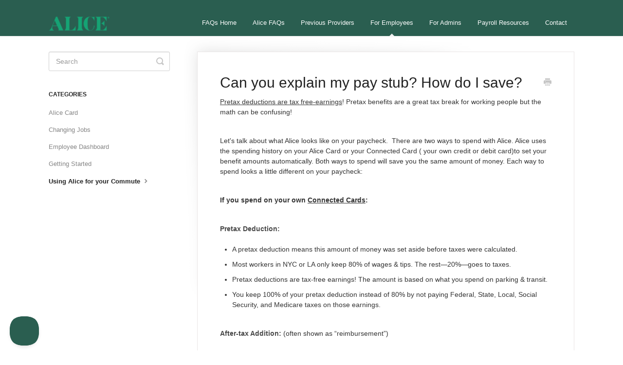

--- FILE ---
content_type: text/html; charset=utf-8
request_url: https://help.thisisalice.com/article/55-can-you-explain-my-paystub-for-commuter-benefit
body_size: 5564
content:


<!DOCTYPE html>
<html>
    
<head>
    <meta charset="utf-8"/>
    <title>Can you explain my pay stub? How do I save? - Alice Help Center</title>
    <meta name="viewport" content="width=device-width, maximum-scale=1"/>
    <meta name="apple-mobile-web-app-capable" content="yes"/>
    <meta name="format-detection" content="telephone=no">
    <meta name="description" content="Pretax deductions are tax free-earnings! Pretax benefits are a great tax break for working people but the math can be confusing! Let&#x27;s talk about what Alice loo"/>
    <meta name="author" content="Pretax Hero Inc"/>
    <link rel="canonical" href="https://help.thisisalice.com/article/55-can-you-explain-my-paystub-for-commuter-benefit"/>
    
        
   
            <meta name="twitter:card" content="summary"/>
            <meta name="twitter:title" content="Can you explain my pay stub? How do I save?" />
            <meta name="twitter:description" content="Pretax deductions are tax free-earnings! Pretax benefits are a great tax break for working people but the math can be confusing! Let&#x27;s talk about what Alice loo"/>


    

    
        <link rel="stylesheet" href="//d3eto7onm69fcz.cloudfront.net/assets/stylesheets/launch-1770092341317.css">
    
    <style>
        body { background: #ffffff; }
        .navbar .navbar-inner { background: #2a5e50; }
        .navbar .nav li a, 
        .navbar .icon-private-w  { color: #ffffff; }
        .navbar .brand, 
        .navbar .nav li a:hover, 
        .navbar .nav li a:focus, 
        .navbar .nav .active a, 
        .navbar .nav .active a:hover, 
        .navbar .nav .active a:focus  { color: #ffffff; }
        .navbar a:hover .icon-private-w, 
        .navbar a:focus .icon-private-w, 
        .navbar .active a .icon-private-w, 
        .navbar .active a:hover .icon-private-w, 
        .navbar .active a:focus .icon-private-w { color: #ffffff; }
        #serp-dd .result a:hover,
        #serp-dd .result > li.active,
        #fullArticle strong a,
        #fullArticle a strong,
        .collection a,
        .contentWrapper a,
        .most-pop-articles .popArticles a,
        .most-pop-articles .popArticles a:hover span,
        .category-list .category .article-count,
        .category-list .category:hover .article-count { color: #2a5e50; }
        #fullArticle, 
        #fullArticle p, 
        #fullArticle ul, 
        #fullArticle ol, 
        #fullArticle li, 
        #fullArticle div, 
        #fullArticle blockquote, 
        #fullArticle dd, 
        #fullArticle table { color:#333333; }
    </style>
    
    <link rel="apple-touch-icon-precomposed" href="//d33v4339jhl8k0.cloudfront.net/docs/assets/63f3f3acfe98c84503a27e04/images/64189a324627a93f4d0e736d/alice_favicon_base.png">
    <link rel="shortcut icon" type="image/png" href="//d33v4339jhl8k0.cloudfront.net/docs/assets/63f3f3acfe98c84503a27e04/images/64189a329a0fe82b2d5749c6/alice_favicon.png">
    <!--[if lt IE 9]>
    
        <script src="//d3eto7onm69fcz.cloudfront.net/assets/javascripts/html5shiv.min.js"></script>
    
    <![endif]-->
    
        <script type="application/ld+json">
        {"@context":"https://schema.org","@type":"WebSite","url":"https://help.thisisalice.com","potentialAction":{"@type":"SearchAction","target":"https://help.thisisalice.com/search?query={query}","query-input":"required name=query"}}
        </script>
    
        <script type="application/ld+json">
        {"@context":"https://schema.org","@type":"BreadcrumbList","itemListElement":[{"@type":"ListItem","position":1,"name":"Alice Help Center","item":"https://help.thisisalice.com"},{"@type":"ListItem","position":2,"name":"For Employees","item":"https://help.thisisalice.com/collection/8-for-employees"},{"@type":"ListItem","position":3,"name":"Can you explain my pay stub? How do I save?","item":"https://help.thisisalice.com/article/55-can-you-explain-my-paystub-for-commuter-benefit"}]}
        </script>
    
    
        <script type="text/javascript" src="https://cdn.weglot.com/weglot.min.js"></script>
<script>
    Weglot.initialize({
        api_key: 'wg_e9d8a012ca57df5b859ee8ec233aa5ad3'
    });</script>
<script type="text/javascript">
window.addEventListener('load', function () {
  footer = document.querySelector('#contentArea footer')
  newNode = document.createElement('p')
  newNode.innerText = "Pretax Hero Inc. partners with Stripe Payments Company for money transmission services and account services with funds held at Evolve Bank & Trust, Member FDIC. Alice Card Visa® Commercial Credit cards are issued by Celtic Bank."
  p = footer.querySelector('p')
  footer.insertBefore(newNode, p)
})
</script>
    
</head>
    
    <body>
        
<header id="mainNav" class="navbar">
    <div class="navbar-inner">
        <div class="container-fluid">
            <a class="brand" href="https://app.thisisalice.com">
            
                
                    <img src="//d33v4339jhl8k0.cloudfront.net/docs/assets/63f3f3acfe98c84503a27e04/images/64189a32c50436764befd990/Alice_logo-green-1-e1629833950549.png" alt="Alice Help Center" width="125" height="29">
                

            
            </a>
            
                <button type="button" class="btn btn-navbar" data-toggle="collapse" data-target=".nav-collapse">
                    <span class="sr-only">Toggle Navigation</span>
                    <span class="icon-bar"></span>
                    <span class="icon-bar"></span>
                    <span class="icon-bar"></span>
                </button>
            
            <div class="nav-collapse collapse">
                <nav role="navigation"><!-- added for accessibility -->
                <ul class="nav">
                    
                        <li id="home"><a href="/">FAQs Home <b class="caret"></b></a></li>
                    
                    
                        
                            <li  id="alice-faqs"><a href="/collection/12-alice-faqs">Alice FAQs  <b class="caret"></b></a></li>
                        
                            <li  id="previous-providers"><a href="/collection/268-previous-providers">Previous Providers  <b class="caret"></b></a></li>
                        
                            <li  class="active"  id="for-employees"><a href="/collection/8-for-employees">For Employees  <b class="caret"></b></a></li>
                        
                            <li  id="for-admins"><a href="/collection/4-for-admins">For Admins  <b class="caret"></b></a></li>
                        
                            <li  id="payroll-resources"><a href="/collection/192-payroll-resources">Payroll Resources  <b class="caret"></b></a></li>
                        
                    
                    
                        <li id="contact"><a href="#" class="contactUs" onclick="window.Beacon('open')">Contact</a></li>
                        <li id="contactMobile"><a href="#" class="contactUs" onclick="window.Beacon('open')">Contact</a></li>
                    
                </ul>
                </nav>
            </div><!--/.nav-collapse -->
        </div><!--/container-->
    </div><!--/navbar-inner-->
</header>
        <section id="contentArea" class="container-fluid">
            <div class="row-fluid">
                <section id="main-content" class="span9">
                    <div class="contentWrapper withRelated">
                        
    
    <article id="fullArticle">
        <h1 class="title">Can you explain my pay stub? How do I save?</h1>
    
        <a href="javascript:window.print()" class="printArticle" title="Print this article" aria-label="Print this Article"><i class="icon-print"></i></a>
        <p><u>Pretax deductions are tax free-earnings</u>! Pretax benefits are a great tax break for working people but the math can be confusing!</p>
<br>
<p>Let's talk about what Alice looks like on your paycheck.&nbsp; There are two ways to spend with Alice. Alice uses the spending history on your Alice Card or your Connected Card ( your own credit or debit card)to set your benefit amounts automatically. Both ways to spend will save you the same amount of money. Each way to spend looks a little different on your paycheck:</p>
<br>
<p><b>If you spend on your own </b><u><b>Connected Cards</b></u><b>:</b></p>
<br>
<p><strong>Pretax Deduction:</strong></p>
<ul>
 <li>A pretax deduction means this amount of money was set aside before taxes were calculated.</li>
 <li>Most workers in NYC or LA only keep 80% of wages &amp; tips. The rest—20%—goes to taxes.</li>
 <li>Pretax deductions are tax-free earnings! The amount is based on what you spend on parking &amp; transit.</li>
 <li>You keep 100% of your pretax deduction instead of 80% by not paying Federal, State, Local, Social Security, and Medicare taxes on those earnings.</li>
</ul>
<br>
<p><strong>After-tax Addition: </strong>(often shown as “reimbursement”)</p>
<ul>
 <li>After the taxes come out, Alice puts the amount set aside back.</li>
 <li>Your pretax deduction goes straight into your take-home pay</li>
 <li>If your deduction was $100, you got $100 as a reimbursement</li>
</ul>
<br>
<br>
<p><b>If you spend on your </b><u><b>Alice Card</b></u><b>:</b></p>
<br>
<p><strong>Pretax Deduction:</strong></p>
<ul>
 <li>A pretax deduction means this amount of money was set aside before taxes were calculated.</li>
 <li>The amount Alice sets as pretax deductions are never taxed!</li>
 <li>Most workers in NYC or LA only keep 80% of wages &amp; tips. The rest—20%—goes to taxes.</li>
 <li>You don't pay those taxes on the pretax deduction amount Alice sets for you!</li>
 <li>You keep 100% of your pretax deduction instead of 80% by not paying Federal, State, Local, Social Security, and Medicare taxes on those earnings.</li>
</ul>
<br>
<p><b>Alice Card balance</b><strong>: </strong></p>
<ul>
 <li>Your pretax deduction goes directly to your Alice Card to cover what you spend.</li>
 <li>You don't have to pre-fund your Alice Card, its funded by tax free money from your paycheck.</li>
 <li>You won't see an after tax addition added to your check, because it was added to your Alice Card.</li>
</ul>
<br>
<br>
<p><b>If you spend on your </b><u><b>Alice Card AND Connected Card</b></u><b>:</b></p>
<br>
<p><strong>Pretax Deduction:</strong></p>
<ul>
 <li>Pretax deductions are tax-free earnings!</li>
 <li>Pretax Deductions are based on the amounts you spend and are protected from taxes.</li>
</ul>
<br>
<p><b>After tax addition + Alice Card balance</b><strong>: </strong></p>
<ul>
 <li>Your tax free earnings are split up: part of it covers what you spend on Alice Card and the rest goes into your paycheck.</li>
</ul>
<br>
<br>
<h3><strong>But where does it show what I saved?</strong></h3>
<p>This math is not spelled out on your paystub. Restaurant and frontline workers typically lose about 20% to taxes. So, if you have a pretax deduction of $100, you will be saving about $20.</p>
<br>
<p>Alice gives you an estimate of your savings each time you confirm a purchase. Alice will also text you with a reminder of what you spent and the total estimated savings that pay period.</p>
<br>
<p>The actual amount you save depends on your personal tax and income situation. The U.S. federal income tax rates range from 10% to 37% (State and Local Tax rates vary).</p>
<br>
<h3><strong>How can I make sure I did save money?</strong></h3>
<p>One simple but effective way to make sure you did save money is by comparing your paychecks. Compare a paycheck with Alice to another one that didn’t have Alice on it. Make sure the two paychecks have the same hours and pay rate. You’ll see that you’re paying less in&nbsp;income taxes on the paycheck with Alice deductions.</p>
<br>
<figure style="width: 511.966888px; max-width: 100%; text-align: center;" class="align-center">
 <img src="//d33v4339jhl8k0.cloudfront.net/docs/assets/63f3f3acfe98c84503a27e04/images/63f517500064af3c7159e04a/img-2310945-1677006671-165072617.gif">
 <figcaption>Example paycheck without Alice/With Alice</figcaption>
</figure>
<p></p>
    </article>
    

    <section class="articleFoot">
    
        <i class="icon-contact"></i>
        <p class="help">Still need help?
            <a id="sbContact" href="#" class="contactUs" onclick="window.Beacon('open')">Contact Us</a>
            <a id="sbContactMobile" href="#" class="contactUs" onclick="window.Beacon('open')">Contact Us</a>
        </p>
    

    <time class="lu" datetime=2024-03-23 >Last updated on March 23, 2024</time>
    </section>

                    </div><!--/contentWrapper-->
                    
                        <section class="related">
                            <h3>Related Articles</h3>
                            <ul>
                                
                                    <li><a href="/article/52-what-expenses-are-commuter-eligible"><i class="icon-article-doc"></i><span>What parking and transit expenses are eligible?</span></a></li>
                                
                                    <li><a href="/article/29-where-can-i-use-my-alice-card"><i class="icon-article-doc"></i><span>Where can I use Alice Card?</span></a></li>
                                
                                    <li><a href="/article/54-how-does-the-commuter-benefit-work"><i class="icon-article-doc"></i><span>How does the commuter benefit work?</span></a></li>
                                
                                    <li><a href="/article/51-how-much-can-i-spend-with-commuter-benefits"><i class="icon-article-doc"></i><span>How much can I spend with commuter benefits?</span></a></li>
                                
                                    <li><a href="/article/210-how-do-i-submit-claims"><i class="icon-article-doc"></i><span>How do I submit claims?</span></a></li>
                                
                                    <li><a href="/article/50-how-do-i-add-another-card"><i class="icon-article-doc"></i><span>How do I add a card?</span></a></li>
                                
                                    <li><a href="/article/75-why-cane28099t-i-connect-my-bank"><i class="icon-article-doc"></i><span>Why can’t I connect my bank?</span></a></li>
                                
                                    <li><a href="/article/53-what-if-i-pay-cash"><i class="icon-article-doc"></i><span>What if I pay cash?</span></a></li>
                                
                                    <li><a href="/article/76-when-will-alice-text-me"><i class="icon-article-doc"></i><span>When will Alice text me? </span></a></li>
                                
                            </ul>
                        </section>
                    
                </section><!--/content-->
                <aside id="sidebar" class="span3">
                 

<form action="/search" method="GET" id="searchBar" class="sm" autocomplete="off">
    
                    <input type="hidden" name="collectionId" value="63f51735e6d6615225472770"/>
                    <input type="text" name="query" title="search-query" class="search-query" placeholder="Search" value="" aria-label="Search" />
                    <button type="submit">
                        <span class="sr-only">Toggle Search</span>
                        <i class="icon-search"></i>
                    </button>
                    <div id="serp-dd" style="display: none;" class="sb">
                        <ul class="result">
                        </ul>
                    </div>
                
</form>

                
                    <h3>Categories</h3>
                    <ul class="nav nav-list">
                    
                        
                            <li ><a href="/category/19-alice-cards">Alice Card  <i class="icon-arrow"></i></a></li>
                        
                    
                        
                            <li ><a href="/category/20-changing-jobs">Changing Jobs  <i class="icon-arrow"></i></a></li>
                        
                    
                        
                            <li ><a href="/category/218-alice-employee-dashboard">Employee Dashboard  <i class="icon-arrow"></i></a></li>
                        
                    
                        
                            <li ><a href="/category/11-getting-started">Getting Started  <i class="icon-arrow"></i></a></li>
                        
                    
                        
                            <li  class="active" ><a href="/category/17-using-alice-for-your-commute">Using Alice for your Commute  <i class="icon-arrow"></i></a></li>
                        
                    
                    </ul>
                
                </aside><!--/span-->
            </div><!--/row-->
            <div id="noResults" style="display:none;">No results found</div>
            <footer>
                

<p>&copy;
    
        <a href="https://app.thisisalice.com">Pretax Hero Inc</a>
    
    2026. <span>Powered by <a rel="nofollow noopener noreferrer" href="https://www.helpscout.com/docs-refer/?co=Pretax+Hero+Inc&utm_source=docs&utm_medium=footerlink&utm_campaign=Docs+Branding" target="_blank">Help Scout</a></span>
    
        
    
</p>

            </footer>
        </section><!--/.fluid-container-->
        
            

<script id="beaconLoader" type="text/javascript">!function(e,t,n){function a(){var e=t.getElementsByTagName("script")[0],n=t.createElement("script");n.type="text/javascript",n.async=!0,n.src="https://beacon-v2.helpscout.net",e.parentNode.insertBefore(n,e)}if(e.Beacon=n=function(t,n,a){e.Beacon.readyQueue.push({method:t,options:n,data:a})},n.readyQueue=[],"complete"===t.readyState)return a();e.attachEvent?e.attachEvent("onload",a):e.addEventListener("load",a,!1)}(window,document,window.Beacon||function(){});</script>
<script type="text/javascript">window.Beacon('init', '0367eb93-aa0d-40de-9895-5365ee5bf656')</script>

<script type="text/javascript">
    function hashChanged() {
        var hash = window.location.hash.substring(1); 
        if (hash === 'contact') {
            window.Beacon('open')
        }
    }

    if (window.location.hash) {
        hashChanged()
    }

    window.onhashchange = function () {
        hashChanged()
    }

    window.addEventListener('hashchange', hashChanged, false);

</script>

        
        
    <script src="//d3eto7onm69fcz.cloudfront.net/assets/javascripts/app4.min.js"></script>

<script>
// keep iOS links from opening safari
if(("standalone" in window.navigator) && window.navigator.standalone){
// If you want to prevent remote links in standalone web apps opening Mobile Safari, change 'remotes' to true
var noddy, remotes = false;
document.addEventListener('click', function(event) {
noddy = event.target;
while(noddy.nodeName !== "A" && noddy.nodeName !== "HTML") {
noddy = noddy.parentNode;
}

if('href' in noddy && noddy.href.indexOf('http') !== -1 && (noddy.href.indexOf(document.location.host) !== -1 || remotes)){
event.preventDefault();
document.location.href = noddy.href;
}

},false);
}
</script>
        
    </body>
</html>


